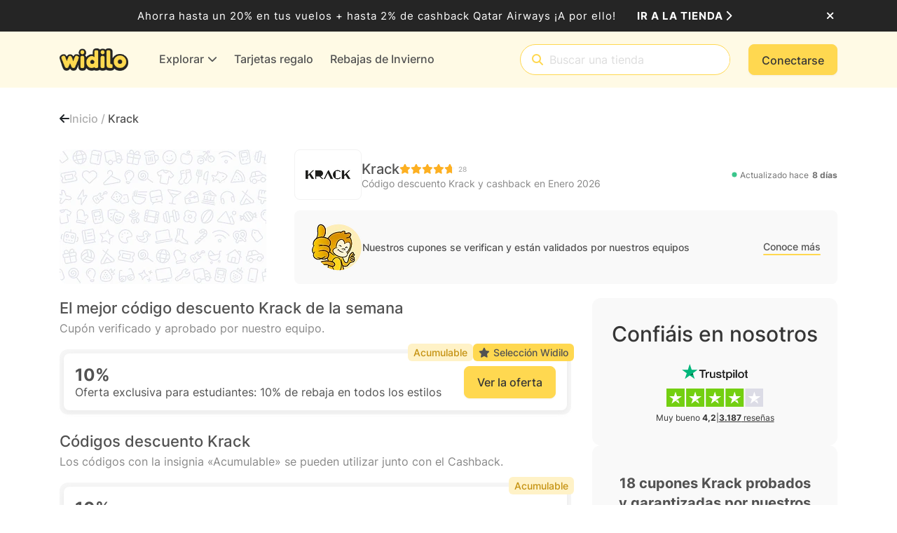

--- FILE ---
content_type: text/css
request_url: https://cdn.widilo.es/app/fontawesome-subset/css/fontawesome.min.css?v=639038992640000000
body_size: 4148
content:
.fak,.fa-kit{-webkit-font-smoothing:antialiased;-moz-osx-font-smoothing:grayscale;display:var(--fa-display,inline-block);font-family:Font Awesome Kit;font-style:normal;font-variant:normal;font-weight:400;line-height:1;text-rendering:auto;}@font-face{font-family:Font Awesome Kit;font-style:normal;font-display:block;src:url("https://cdn.widilo.es/app/fontawesome-subset/webfonts/fa-custom-kit.woff2?v=639038992640000000") format("woff2");}.fakd,.fa-kit-duotone{-webkit-font-smoothing:antialiased;-moz-osx-font-smoothing:grayscale;display:var(--fa-display,inline-block);font-family:Font Awesome Kit Duotone;font-style:normal;font-variant:normal;font-weight:400;line-height:1;text-rendering:auto;position:relative;letter-spacing:normal;}.fa-kit-duotone.fa-inverse,.fakd.fa-inverse{color:var(--fa-inverse,#fff);}.fa-kit-duotone.fa-stack-1x,.fa-kit-duotone.fa-stack-2x,.fakd.fa-stack-1x,.fakd.fa-stack-2x{position:absolute;}@font-face{font-family:Font Awesome Kit Duotone;font-style:normal;font-display:block;src:url("https://cdn.widilo.es/app/fontawesome-subset/webfonts/fa-custom-kit-duotone.woff2?v=639038992640000000") format("woff2");}.fak.fa-af-apple-extensions-menu,.fa-kit.fa-af-apple-extensions-menu{--fa:"";--fa--fa:"";}.fak.fa-af-apple-jigsaw-puzzle,.fa-kit.fa-af-apple-jigsaw-puzzle{--fa:"";--fa--fa:"";}.fak.fa-af-arrow-right-bold,.fa-kit.fa-af-arrow-right-bold{--fa:"";--fa--fa:"";}.fak.fa-af-banana,.fa-kit.fa-af-banana{--fa:"";--fa--fa:"";}.fak.fa-af-bananas,.fa-kit.fa-af-bananas{--fa:"";--fa--fa:"";}.fak.fa-af-bent-arrow,.fa-kit.fa-af-bent-arrow{--fa:"";--fa--fa:"";}.fak.fa-af-check-bold,.fa-kit.fa-af-check-bold{--fa:"";--fa--fa:"";}.fakd.fa-af-duotone-banana,.fa-kit-duotone.fa-af-duotone-banana{--fa:"";--fa--fa:"";}.fakd.fa-af-duotone-bananas,.fa-kit-duotone.fa-af-duotone-bananas{--fa:"";--fa--fa:"";}.fakd.fa-af-duotone-earnings-euros,.fa-kit-duotone.fa-af-duotone-earnings-euros{--fa:"";--fa--fa:"";}.fakd.fa-af-duotone-earnings-pounds,.fa-kit-duotone.fa-af-duotone-earnings-pounds{--fa:"";--fa--fa:"";}.fakd.fa-af-duotone-explore,.fa-kit-duotone.fa-af-duotone-explore{--fa:"";--fa--fa:"";}.fakd.fa-af-duotone-gift-card,.fa-kit-duotone.fa-af-duotone-gift-card{--fa:"";--fa--fa:"";}.fakd.fa-af-duotone-house,.fa-kit-duotone.fa-af-duotone-house{--fa:"";--fa--fa:"";}.fakd.fa-af-duotone-user,.fa-kit-duotone.fa-af-duotone-user{--fa:"";--fa--fa:"";}.fakd.fa-af-duotone-user-group,.fa-kit-duotone.fa-af-duotone-user-group{--fa:"";--fa--fa:"";}.fak.fa-af-earnings-euro,.fa-kit.fa-af-earnings-euro{--fa:"";--fa--fa:"";}.fak.fa-af-earnings-pounds,.fa-kit.fa-af-earnings-pounds{--fa:"";--fa--fa:"";}.fak.fa-af-explore,.fa-kit.fa-af-explore{--fa:"";--fa--fa:"";}.fak.fa-af-gift-card,.fa-kit.fa-af-gift-card{--fa:"";--fa--fa:"";}.fak.fa-af-icicles,.fa-kit.fa-af-icicles{--fa:"";--fa--fa:"";}.fak:before,.fa-kit:before{content:var(--fa);}.fakd:before,.fa-kit-duotone:before{content:var(--fa);}.fakd:after,.fa-kit-duotone:after{content:var(--fa--fa);}.fa-kit-duotone:before,.fakd:before{position:absolute;color:var(--fa-primary-color,inherit);opacity:var(--fa-primary-opacity,1);}.fa-kit-duotone:after,.fakd:after{color:var(--fa-secondary-color,inherit);opacity:var(--fa-secondary-opacity,.4);}.fa-swap-opacity .fa-kit-duotone:before,.fa-kit-duotone.fa-swap-opacity:before,.fakd.fa-swap-opacity:before{opacity:var(--fa-secondary-opacity,.4);}.fa-swap-opacity .fa-kit-duotone:after,.fa-kit-duotone.fa-swap-opacity:after,.fakd.fa-swap-opacity:after{opacity:var(--fa-primary-opacity,1);}/*!
 * Font Awesome Pro 6.4.2 by @fontawesome - https://fontawesome.com
 * License - https://fontawesome.com/license (Commercial License)
 * Copyright 2023 Fonticons, Inc.
 */.fa{font-family:var(--fa-style-family, "Font Awesome 6 Pro");font-weight:var(--fa-style, 900)}.fa,.fa-classic,.fa-sharp,.fas,.fa-solid,.far,.fa-regular,.fasr,.fal,.fa-light,.fasl,.fat,.fa-thin,.fad,.fa-duotone,.fass,.fa-sharp-solid,.fab,.fa-brands{-moz-osx-font-smoothing:grayscale;-webkit-font-smoothing:antialiased;display:var(--fa-display, inline-block);font-style:normal;font-variant:normal;line-height:1;text-rendering:auto}.fas,.fa-classic,.fa-solid,.far,.fa-regular,.fal,.fa-light,.fat,.fa-thin{font-family:"Font Awesome 6 Pro"}.fab,.fa-brands{font-family:"Font Awesome 6 Brands"}.fad,.fa-classic.fa-duotone,.fa-duotone{font-family:"Font Awesome 6 Duotone"}.fass,.fasr,.fasl,.fa-sharp{font-family:"Font Awesome 6 Sharp"}.fass,.fa-sharp{font-weight:900}.fa-1x{font-size:1em}.fa-2x{font-size:2em}.fa-3x{font-size:3em}.fa-4x{font-size:4em}.fa-5x{font-size:5em}.fa-6x{font-size:6em}.fa-7x{font-size:7em}.fa-8x{font-size:8em}.fa-9x{font-size:9em}.fa-10x{font-size:10em}.fa-2xs{font-size:.625em;line-height:.1em;vertical-align:.225em}.fa-xs{font-size:.75em;line-height:.0833333337em;vertical-align:.125em}.fa-sm{font-size:.875em;line-height:.0714285718em;vertical-align:.0535714295em}.fa-lg{font-size:1.25em;line-height:.05em;vertical-align:-.075em}.fa-xl{font-size:1.5em;line-height:.0416666682em;vertical-align:-0.125em}.fa-2xl{font-size:2em;line-height:.03125em;vertical-align:-0.1875em}.fa-fw{text-align:center;width:1.25em}.fa-ul{list-style-type:none;margin-left:var(--fa-li-margin, 2.5em);padding-left:0}.fa-ul>li{position:relative}.fa-li{left:calc(var(--fa-li-width, 2em)*-1);position:absolute;text-align:center;width:var(--fa-li-width, 2em);line-height:inherit}.fa-border{border-color:var(--fa-border-color, #eee);border-radius:var(--fa-border-radius, 0.1em);border-style:var(--fa-border-style, solid);border-width:var(--fa-border-width, 0.08em);padding:var(--fa-border-padding, 0.2em 0.25em 0.15em)}.fa-pull-left{float:left;margin-right:var(--fa-pull-margin, 0.3em)}.fa-pull-right{float:right;margin-left:var(--fa-pull-margin, 0.3em)}.fa-beat{animation-name:fa-beat;animation-delay:var(--fa-animation-delay, 0s);animation-direction:var(--fa-animation-direction, normal);animation-duration:var(--fa-animation-duration, 1s);animation-iteration-count:var(--fa-animation-iteration-count, infinite);animation-timing-function:var(--fa-animation-timing, ease-in-out)}.fa-bounce{animation-name:fa-bounce;animation-delay:var(--fa-animation-delay, 0s);animation-direction:var(--fa-animation-direction, normal);animation-duration:var(--fa-animation-duration, 1s);animation-iteration-count:var(--fa-animation-iteration-count, infinite);animation-timing-function:var(--fa-animation-timing, cubic-bezier(0.28, 0.84, 0.42, 1))}.fa-fade{animation-name:fa-fade;animation-delay:var(--fa-animation-delay, 0s);animation-direction:var(--fa-animation-direction, normal);animation-duration:var(--fa-animation-duration, 1s);animation-iteration-count:var(--fa-animation-iteration-count, infinite);animation-timing-function:var(--fa-animation-timing, cubic-bezier(0.4, 0, 0.6, 1))}.fa-beat-fade{animation-name:fa-beat-fade;animation-delay:var(--fa-animation-delay, 0s);animation-direction:var(--fa-animation-direction, normal);animation-duration:var(--fa-animation-duration, 1s);animation-iteration-count:var(--fa-animation-iteration-count, infinite);animation-timing-function:var(--fa-animation-timing, cubic-bezier(0.4, 0, 0.6, 1))}.fa-flip{animation-name:fa-flip;animation-delay:var(--fa-animation-delay, 0s);animation-direction:var(--fa-animation-direction, normal);animation-duration:var(--fa-animation-duration, 1s);animation-iteration-count:var(--fa-animation-iteration-count, infinite);animation-timing-function:var(--fa-animation-timing, ease-in-out)}.fa-shake{animation-name:fa-shake;animation-delay:var(--fa-animation-delay, 0s);animation-direction:var(--fa-animation-direction, normal);animation-duration:var(--fa-animation-duration, 1s);animation-iteration-count:var(--fa-animation-iteration-count, infinite);animation-timing-function:var(--fa-animation-timing, linear)}.fa-spin{animation-name:fa-spin;animation-delay:var(--fa-animation-delay, 0s);animation-direction:var(--fa-animation-direction, normal);animation-duration:var(--fa-animation-duration, 2s);animation-iteration-count:var(--fa-animation-iteration-count, infinite);animation-timing-function:var(--fa-animation-timing, linear)}.fa-spin-reverse{--fa-animation-direction: reverse}.fa-pulse,.fa-spin-pulse{animation-name:fa-spin;animation-direction:var(--fa-animation-direction, normal);animation-duration:var(--fa-animation-duration, 1s);animation-iteration-count:var(--fa-animation-iteration-count, infinite);animation-timing-function:var(--fa-animation-timing, steps(8))}@media(prefers-reduced-motion: reduce){.fa-beat,.fa-bounce,.fa-fade,.fa-beat-fade,.fa-flip,.fa-pulse,.fa-shake,.fa-spin,.fa-spin-pulse{animation-delay:-1ms;animation-duration:1ms;animation-iteration-count:1;transition-delay:0s;transition-duration:0s}}@keyframes fa-beat{0%,90%{transform:scale(1)}45%{transform:scale(var(--fa-beat-scale, 1.25))}}@keyframes fa-bounce{0%{transform:scale(1, 1) translateY(0)}10%{transform:scale(var(--fa-bounce-start-scale-x, 1.1), var(--fa-bounce-start-scale-y, 0.9)) translateY(0)}30%{transform:scale(var(--fa-bounce-jump-scale-x, 0.9), var(--fa-bounce-jump-scale-y, 1.1)) translateY(var(--fa-bounce-height, -0.5em))}50%{transform:scale(var(--fa-bounce-land-scale-x, 1.05), var(--fa-bounce-land-scale-y, 0.95)) translateY(0)}57%{transform:scale(1, 1) translateY(var(--fa-bounce-rebound, -0.125em))}64%{transform:scale(1, 1) translateY(0)}100%{transform:scale(1, 1) translateY(0)}}@keyframes fa-fade{50%{opacity:var(--fa-fade-opacity, 0.4)}}@keyframes fa-beat-fade{0%,100%{opacity:var(--fa-beat-fade-opacity, 0.4);transform:scale(1)}50%{opacity:1;transform:scale(var(--fa-beat-fade-scale, 1.125))}}@keyframes fa-flip{50%{transform:rotate3d(var(--fa-flip-x, 0), var(--fa-flip-y, 1), var(--fa-flip-z, 0), var(--fa-flip-angle, -180deg))}}@keyframes fa-shake{0%{transform:rotate(-15deg)}4%{transform:rotate(15deg)}8%,24%{transform:rotate(-18deg)}12%,28%{transform:rotate(18deg)}16%{transform:rotate(-22deg)}20%{transform:rotate(22deg)}32%{transform:rotate(-12deg)}36%{transform:rotate(12deg)}40%,100%{transform:rotate(0deg)}}@keyframes fa-spin{0%{transform:rotate(0deg)}100%{transform:rotate(360deg)}}.fa-rotate-90{transform:rotate(90deg)}.fa-rotate-180{transform:rotate(180deg)}.fa-rotate-270{transform:rotate(270deg)}.fa-flip-horizontal{transform:scale(-1, 1)}.fa-flip-vertical{transform:scale(1, -1)}.fa-flip-both,.fa-flip-horizontal.fa-flip-vertical{transform:scale(-1, -1)}.fa-rotate-by{transform:rotate(var(--fa-rotate-angle, none))}.fa-stack{display:inline-block;height:2em;line-height:2em;position:relative;vertical-align:middle;width:2.5em}.fa-stack-1x,.fa-stack-2x{left:0;position:absolute;text-align:center;width:100%;z-index:var(--fa-stack-z-index, auto)}.fa-stack-1x{line-height:inherit}.fa-stack-2x{font-size:2em}.fa-inverse{color:var(--fa-inverse, #fff)}.fa-1::before{content:"\31"}.fa-2::before{content:"\32"}.fa-trash-can::before{content:"\f2ed"}.fa-info::before{content:"\f129"}.fa-calendar-days::before{content:"\f073"}.fa-calendar-alt::before{content:"\f073"}.fa-circle-minus::before{content:"\f056"}.fa-right-from-bracket::before{content:"\f2f5"}.fa-chevrons-up::before{content:"\f325"}.fa-arrow-up-long::before{content:"\f176"}.fa-person::before{content:"\f183"}.fa-laptop::before{content:"\f109"}.fa-pencil::before{content:"\f303"}.fa-backward::before{content:"\f04a"}.fa-caret-right::before{content:"\f0da"}.fa-book-blank::before{content:"\f5d9"}.fa-tree-christmas::before{content:"\f7db"}.fa-mustache::before{content:"\e5bc"}.fa-reply::before{content:"\f3e5"}.fa-heart-crack::before{content:"\f7a9"}.fa-film::before{content:"\f008"}.fa-circle-exclamation::before{content:"\f06a"}.fa-headphones-alt::before{content:"\f58f"}.fa-asterisk::before{content:"\2a"}.fa-gamepad::before{content:"\f11b"}.fa-futbol::before{content:"\f1e3"}.fa-paint-brush::before{content:"\f1fc"}.fa-lock::before{content:"\f023"}.fa-pen-to-square::before{content:"\f044"}.fa-car-side::before{content:"\f5e4"}.fa-share-nodes::before{content:"\f1e0"}.fa-hourglass-half::before{content:"\f252"}.fa-shopping-bag::before{content:"\f290"}.fa-eye-slash::before{content:"\f070"}.fa-chevron-up::before{content:"\f077"}.fa-spider-web::before{content:"\f719"}.fa-stopwatch::before{content:"\f2f2"}.fa-period::before{content:"\2e"}.fa-bicycle::before{content:"\f206"}.fa-briefcase-blank::before{content:"\e0c8"}.fa-angle-right::before{content:"\f105"}.fa-umbrella-beach::before{content:"\f5ca"}.fa-arrow-up-from-bracket::before{content:"\e09a"}.fa-badge-percent::before{content:"\f646"}.fa-user::before{content:"\f007"}.fa-bullhorn::before{content:"\f0a1"}.fa-chart-line-up::before{content:"\e0e5"}.fa-pizza-slice::before{content:"\f818"}.fa-ban::before{content:"\f05e"}.fa-star::before{content:"\f005"}.fa-sliders-simple::before{content:"\e253"}.fa-blender-phone::before{content:"\f6b6"}.fa-user-group::before{content:"\f500"}.fa-chess-knight::before{content:"\f441"}.fa-wifi::before{content:"\f1eb"}.fa-user-pen::before{content:"\f4ff"}.fa-gift::before{content:"\f06b"}.fa-train::before{content:"\f238"}.fa-square-plus::before{content:"\f0fe"}.fa-gem::before{content:"\f3a5"}.fa-circle-check::before{content:"\f058"}.fa-arrow-down-long::before{content:"\f175"}.fa-reply-all::before{content:"\f122"}.fa-spa::before{content:"\f5bb"}.fa-pause::before{content:"\f04c"}.fa-bomb::before{content:"\f1e2"}.fa-address-card::before{content:"\f2bb"}.fa-comment-question::before{content:"\e14b"}.fa-shield-halved::before{content:"\f3ed"}.fa-snowflake::before{content:"\f2dc"}.fa-newspaper::before{content:"\f1ea"}.fa-question::before{content:"\3f"}.fa-puzzle-piece::before{content:"\f12e"}.fa-star-half-stroke::before{content:"\f5c0"}.fa-mobile-notch::before{content:"\e1ee"}.fa-arrow-right::before{content:"\f061"}.fa-basket-shopping-simple::before{content:"\e0af"}.fa-hands-holding-heart::before{content:"\f4c3"}.fa-heart::before{content:"\f004"}.fa-cocktail::before{content:"\f561"}.fa-apple-alt::before{content:"\f5d1"}.fa-circle::before{content:"\f111"}.fa-wrench::before{content:"\f0ad"}.fa-circle-question::before{content:"\f059"}.fa-cat::before{content:"\f6be"}.fa-tags::before{content:"\f02c"}.fa-parking::before{content:"\f540"}.fa-eye::before{content:"\f06e"}.fa-ticket-airline::before{content:"\e29a"}.fa-house-chimney::before{content:"\e3af"}.fa-arrow-rotate-right::before{content:"\f01e"}.fa-spinner-third::before{content:"\f3f4"}.fa-phone::before{content:"\f095"}.fa-hat-wizard::before{content:"\f6e8"}.fa-quote-right::before{content:"\f10e"}.fa-shirt::before{content:"\f553"}.fa-leaf-maple::before{content:"\f6f6"}.fa-arrow-left::before{content:"\f060"}.fa-person-dress::before{content:"\f182"}.fa-female::before{content:"\f182"}.fa-flower-tulip::before{content:"\f801"}.fa-child::before{content:"\f1ae"}.fa-birthday-cake::before{content:"\f1fd"}.fa-envelope::before{content:"\f0e0"}.fa-paperclip::before{content:"\f0c6"}.fa-circle-info::before{content:"\f05a"}.fa-camera::before{content:"\f030"}.fa-truck::before{content:"\f0d1"}.fa-dumbbell::before{content:"\f44b"}.fa-money-bill-1::before{content:"\f3d1"}.fa-minus::before{content:"\f068"}.fa-gear::before{content:"\f013"}.fa-clock::before{content:"\f017"}.fa-battery-half::before{content:"\f242"}.fa-ellipsis-vertical::before{content:"\f142"}.fa-eye-dropper::before{content:"\f1fb"}.fa-comments-question::before{content:"\e14e"}.fa-loader::before{content:"\e1d4"}.fa-mobile::before{content:"\f3ce"}.fa-house::before{content:"\f015"}.fa-home::before{content:"\f015"}.fa-utensils::before{content:"\f2e7"}.fa-balloons::before{content:"\e2e4"}.fa-stop::before{content:"\f04d"}.fa-arrow-up-arrow-down::before{content:"\e099"}.fa-bolt::before{content:"\f0e7"}.fa-thumbs-down::before{content:"\f165"}.fa-arrow-right-long::before{content:"\f178"}.fa-ellipsis::before{content:"\f141"}.fa-credit-card::before{content:"\f09d"}.fa-car::before{content:"\f1b9"}.fa-bed::before{content:"\f236"}.fa-bell::before{content:"\f0f3"}.fa-paint-roller::before{content:"\f5aa"}.fa-earth-americas::before{content:"\f57d"}.fa-globe-americas::before{content:"\f57d"}.fa-socks::before{content:"\f696"}.fa-face-sunglasses::before{content:"\e398"}.fa-timer::before{content:"\e29e"}.fa-link::before{content:"\f0c1"}.fa-play::before{content:"\f04b"}.fa-burger-lettuce::before{content:"\e3e3"}.fa-magnifying-glass::before{content:"\f002"}.fa-chevrons-down::before{content:"\f322"}.fa-chevron-down::before{content:"\f078"}.fa-battery-full::before{content:"\f240"}.fa-copy::before{content:"\f0c5"}.fa-plus::before{content:"\2b"}.fa-xmark::before{content:"\f00d"}.fa-quote-left::before{content:"\f10d"}.fa-island-tropical::before{content:"\f811"}.fa-store::before{content:"\f54e"}.fa-chevron-left::before{content:"\f053"}.fa-briefcase-medical::before{content:"\f469"}.fa-chevron-right::before{content:"\f054"}.fa-battery-quarter::before{content:"\f243"}.fa-baby-carriage::before{content:"\f77d"}.fa-percent::before{content:"\25"}.fa-trophy::before{content:"\f091"}.fa-rotate::before{content:"\f2f1"}.fa-spinner::before{content:"\f110"}.fa-robot::before{content:"\f544"}.fa-ticket-alt::before{content:"\f3ff"}.fa-building::before{content:"\f1ad"}.fa-pen-line::before{content:"\e212"}.fa-music::before{content:"\f001"}.fa-bags-shopping::before{content:"\f847"}.fa-calendar::before{content:"\f133"}.fa-shoe-prints::before{content:"\f54b"}.fa-circle-plus::before{content:"\f055"}.fa-clone::before{content:"\f24d"}.fa-fire-flame-curved::before{content:"\f7e4"}.fa-desktop::before{content:"\f390"}.fa-book::before{content:"\f02d"}.fa-check::before{content:"\f00c"}.fa-book-open::before{content:"\f518"}.fa-triangle-exclamation::before{content:"\f071"}.fa-paper-plane::before{content:"\f1d8"}.fa-circle-xmark::before{content:"\f057"}.fa-gifts::before{content:"\f79c"}.fa-hotel::before{content:"\f594"}.fa-thumbs-up::before{content:"\f164"}.fa-plane::before{content:"\f072"}.fa-exclamation::before{content:"\21"}.fa-print::before{content:"\f02f"}.fa-dollar-sign::before{content:"\24"}.fa-computer-speaker::before{content:"\f8b2"}.fa-building-columns::before{content:"\f19c"}.fa-sack::before{content:"\f81c"}.fa-grid-2::before{content:"\e196"}.fa-graduation-cap::before{content:"\f19d"}.sr-only,.fa-sr-only{position:absolute;width:1px;height:1px;padding:0;margin:-1px;overflow:hidden;clip:rect(0, 0, 0, 0);white-space:nowrap;border-width:0}.sr-only-focusable:not(:focus),.fa-sr-only-focusable:not(:focus){position:absolute;width:1px;height:1px;padding:0;margin:-1px;overflow:hidden;clip:rect(0, 0, 0, 0);white-space:nowrap;border-width:0}/*!
 * Font Awesome Pro 6.4.2 by @fontawesome - https://fontawesome.com
 * License - https://fontawesome.com/license (Commercial License)
 * Copyright 2023 Fonticons, Inc.
 */:root,:host{--fa-style-family-classic: "Font Awesome 6 Pro";--fa-font-regular: normal 400 1em/1 "Font Awesome 6 Pro"}@font-face{font-family:"Font Awesome 6 Pro";font-style:normal;font-weight:400;font-display:block;src:url("https://cdn.widilo.es/app/fontawesome-subset/webfonts/fa-regular-400.woff2?v=639038992640000000") format("woff2"),url("https://cdn.widilo.es/app/fontawesome-subset/webfonts/fa-regular-400.ttf?v=639038992640000000") format("truetype")}.far,.fa-regular{font-weight:400}/*!
 * Font Awesome Pro 6.4.2 by @fontawesome - https://fontawesome.com
 * License - https://fontawesome.com/license (Commercial License)
 * Copyright 2023 Fonticons, Inc.
 */:root,:host{--fa-style-family-classic: "Font Awesome 6 Pro";--fa-font-solid: normal 900 1em/1 "Font Awesome 6 Pro"}@font-face{font-family:"Font Awesome 6 Pro";font-style:normal;font-weight:900;font-display:block;src:url("https://cdn.widilo.es/app/fontawesome-subset/webfonts/fa-solid-900.woff2?v=639038992640000000") format("woff2"),url("https://cdn.widilo.es/app/fontawesome-subset/webfonts/fa-solid-900.ttf?v=639038992640000000") format("truetype")}.fas,.fa-solid{font-weight:900}/*!
 * Font Awesome Pro 6.4.2 by @fontawesome - https://fontawesome.com
 * License - https://fontawesome.com/license (Commercial License)
 * Copyright 2023 Fonticons, Inc.
 */:root,:host{--fa-style-family-brands: "Font Awesome 6 Brands";--fa-font-brands: normal 400 1em/1 "Font Awesome 6 Brands"}@font-face{font-family:"Font Awesome 6 Brands";font-style:normal;font-weight:400;font-display:block;src:url("https://cdn.widilo.es/app/fontawesome-subset/webfonts/fa-brands-400.woff2?v=639038992640000000") format("woff2"),url("https://cdn.widilo.es/app/fontawesome-subset/webfonts/fa-brands-400.ttf?v=639038992640000000") format("truetype")}.fab,.fa-brands{font-weight:400}.fa-edge:before{content:"\f282"}.fa-pagelines:before{content:"\f18c"}.fa-google:before{content:"\f1a0"}.fa-chrome:before{content:"\f268"}.fa-amazon:before{content:"\f270"}.fa-apple:before{content:"\f179"}.fa-shopify:before{content:"\e057"}.fa-firefox:before{content:"\f269"}.fa-paypal:before{content:"\f1ed"}.fa-facebook-f:before{content:"\f39e"}.fa-x-twitter:before{content:"\e61b"}.fa-linkedin:before{content:"\f08c"}.fa-instagram:before{content:"\f16d"}

--- FILE ---
content_type: application/x-javascript
request_url: https://cdn.widilo.es/app/91.0.0.33169.33201/7816.js
body_size: 4918
content:
"use strict";
!function(){try{var e="undefined"!=typeof window?window:"undefined"!=typeof global?global:"undefined"!=typeof globalThis?globalThis:"undefined"!=typeof self?self:{},n=(new e.Error).stack;n&&(e._sentryDebugIds=e._sentryDebugIds||{},e._sentryDebugIds[n]="50ab36b8-7835-5ca3-8d92-ab6c998596a3")}catch(e){}}();
(self.webpackChunkng_client=self.webpackChunkng_client||[]).push([[7816],{55019:(E,V,c)=>{c.d(V,{E:()=>O});var o=c(68559),n=c(66860),t=c(60316);function i(m,M){if(1&m&&o.nrm(0,"i",0),2&m){const y=o.XpG();o.ZvI("",y.concatwebsitename,"-stacked-icon_sub-icon"),o.Y8G("ngClass",y.subIcon())}}let O=(()=>{var m;class M extends n.${constructor(){super(...arguments),this.mainIcon=o.hFB.required(),this.subIcon=(0,o.hFB)(void 0),this.position=(0,o.hFB)("sup"),this.align=(0,o.hFB)("right"),this.rounded=(0,o.hFB)(!0),this.size=(0,o.hFB)("md"),this.muted=(0,o.hFB)(!1),this.title=(0,o.hFB)(),this.ariaLabel=(0,o.hFB)(),this.wrapperClasses=(0,o.EWP)(()=>({sup:"sup"===this.position(),sub:"sub"===this.position(),left:"left"===this.align(),right:"right"===this.align(),sm:"sm"===this.size(),md:"md"===this.size(),rounded:this.rounded(),muted:this.muted()})),this.resolvedAriaLabel=(0,o.EWP)(()=>{var b;return null!==(b=this.ariaLabel())&&void 0!==b?b:this.title()}),this.ariaHidden=(0,o.EWP)(()=>!this.ariaLabel())}}return(m=M).\u0275fac=(()=>{let y;return function(v){return(y||(y=o.xGo(m)))(v||m)}})(),m.\u0275cmp=o.VBU({type:m,selectors:[["app-stacked-icon"]],inputs:{mainIcon:[o.Mj6.SignalBased,"mainIcon"],subIcon:[o.Mj6.SignalBased,"subIcon"],position:[o.Mj6.SignalBased,"position"],align:[o.Mj6.SignalBased,"align"],rounded:[o.Mj6.SignalBased,"rounded"],size:[o.Mj6.SignalBased,"size"],muted:[o.Mj6.SignalBased,"muted"],title:[o.Mj6.SignalBased,"title"],ariaLabel:[o.Mj6.SignalBased,"ariaLabel"]},features:[o.Vt3],decls:3,vars:13,consts:[[3,"ngClass"],[3,"class","ngClass",4,"ngIf"]],template:function(b,v){1&b&&(o.j41(0,"span",0),o.nrm(1,"i",0),o.DNE(2,i,1,4,"i",1),o.k0s()),2&b&&(o.ZvI("",v.concatwebsitename,"-stacked-icon"),o.Y8G("ngClass",v.wrapperClasses()),o.BMQ("title",v.title())("role","img")("aria-label",v.resolvedAriaLabel())("aria-hidden",v.ariaHidden()?"true":null),o.R7$(),o.ZvI("",v.concatwebsitename,"-stacked-icon_main-icon"),o.Y8G("ngClass",v.mainIcon()),o.R7$(),o.Y8G("ngIf",v.subIcon()))},dependencies:[t.YU,t.bT],styles:[".widilo-stacked-icon[_ngcontent-%COMP%]{display:block;color:var(--fa-icon-color, var(--wd-color-grey-800));position:relative;text-align:center;width:23px;height:30px}.widilo-stacked-icon[_ngcontent-%COMP%]   .widilo-stacked-icon_main-icon[_ngcontent-%COMP%]{font-size:28px}.widilo-stacked-icon[_ngcontent-%COMP%]   .widilo-stacked-icon_sub-icon[_ngcontent-%COMP%]{position:absolute;font-size:14px}.widilo-stacked-icon.sup[_ngcontent-%COMP%]   .widilo-stacked-icon_sub-icon[_ngcontent-%COMP%]{top:-5px}.widilo-stacked-icon.sub[_ngcontent-%COMP%]   .widilo-stacked-icon_sub-icon[_ngcontent-%COMP%]{bottom:-2px}.widilo-stacked-icon.right[_ngcontent-%COMP%]   .widilo-stacked-icon_sub-icon[_ngcontent-%COMP%]{right:-14px}.widilo-stacked-icon.left[_ngcontent-%COMP%]   .widilo-stacked-icon_sub-icon[_ngcontent-%COMP%]{left:-4px}.widilo-stacked-icon.rounded[_ngcontent-%COMP%]   .widilo-stacked-icon_sub-icon[_ngcontent-%COMP%]{border-radius:50%;width:16px;height:16px;border:1px solid white;background-color:var(--fa-icon-color, var(--wd-color-grey-800));display:flex;justify-content:center;align-items:center;color:#fff;font-size:9px}.widilo-stacked-icon.muted[_ngcontent-%COMP%]{color:var(--wd-color-grey-300)}.widilo-stacked-icon.muted.rounded[_ngcontent-%COMP%]   .widilo-stacked-icon_sub-icon[_ngcontent-%COMP%]{background-color:var(--wd-color-grey-300);color:#fff}.widilo-stacked-icon.sm[_ngcontent-%COMP%]{width:22.5px;height:20px}.widilo-stacked-icon.sm[_ngcontent-%COMP%]   .widilo-stacked-icon_main-icon[_ngcontent-%COMP%]{font-size:18px}.widilo-stacked-icon.sm[_ngcontent-%COMP%]   .widilo-stacked-icon_sub-icon[_ngcontent-%COMP%]{font-size:9px}.widilo-stacked-icon.sm.rounded[_ngcontent-%COMP%]   .widilo-stacked-icon_sub-icon[_ngcontent-%COMP%]{width:12px;height:12px;font-size:6px}.widilo-stacked-icon.sm.sup[_ngcontent-%COMP%]   .widilo-stacked-icon_sub-icon[_ngcontent-%COMP%]{top:-2px}.widilo-stacked-icon.sm.sub[_ngcontent-%COMP%]   .widilo-stacked-icon_sub-icon[_ngcontent-%COMP%]{bottom:-3px}.widilo-stacked-icon.sm.right[_ngcontent-%COMP%]   .widilo-stacked-icon_sub-icon[_ngcontent-%COMP%]{right:-2px}.widilo-stacked-icon.sm.left[_ngcontent-%COMP%]   .widilo-stacked-icon_sub-icon[_ngcontent-%COMP%]{left:-2px}"]}),M})()},61644:(E,V,c)=>{c.d(V,{b:()=>x});var o=c(66860),n=c(68559),t=c(90852),i=c(60316),O=c(85199);const m=u=>({minValue:u});function M(u,C){if(1&u&&(n.j41(0,"span"),n.EFF(1),n.k0s()),2&u){const _=n.XpG().$implicit;n.R7$(),n.JRh(_.description)}}function y(u,C){if(1&u&&(n.nrm(0,"span",5),n.nI1(1,"translate"),n.nI1(2,"translateWithStyle")),2&u){const _=n.XpG().$implicit;n.Y8G("innerHTML",n.i5U(2,4,n.i5U(1,1,"Voucher.Starting From [Bold]: var = minValue",n.eq3(7,m,_.voucherMinValueView)),n.eq3(9,m,_.voucherMinValueView)),n.npT)}}function b(u,C){if(1&u&&(n.j41(0,"li",3)(1,"span"),n.EFF(2),n.k0s(),n.DNE(3,M,2,1,"span",4)(4,y,3,11,"ng-template",null,0,n.C5r),n.k0s()),2&u){let _;const g=C.$implicit,w=n.sdS(5),R=n.XpG(2);n.R7$(),n.ZvI("",R.concatwebsitename,"-voucher-cashback-rates_item_value"),n.R7$(),n.SpI("",g.cashbackRateView," "),n.R7$(),n.Y8G("ngIf",(null!==(_=null==g.description?null:g.description.length)&&void 0!==_?_:0)>0)("ngIfElse",w)}}function v(u,C){if(1&u&&(n.j41(0,"ul"),n.DNE(1,b,6,6,"li",2),n.k0s()),2&u){const _=n.XpG();n.STu("",_.concatwebsitename,"-voucher-cashback-rates ",_.size,""),n.R7$(),n.Y8G("ngForOf",_.voucherCashbackRates)}}let x=(()=>{var u;class C extends o.${constructor(g){super(g),this.size="md"}}return(u=C).\u0275fac=function(g){return new(g||u)(n.rXU(t.c$))},u.\u0275cmp=n.VBU({type:u,selectors:[["app-voucher-cashback-rates"]],inputs:{voucherCashbackRates:"voucherCashbackRates",size:"size"},features:[n.Vt3],decls:1,vars:1,consts:[["defaultDescription",""],[3,"class",4,"ngIf"],["class","text-left",4,"ngFor","ngForOf"],[1,"text-left"],[4,"ngIf","ngIfElse"],[3,"innerHTML"]],template:function(g,w){if(1&g&&n.DNE(0,v,2,5,"ul",1),2&g){let R;n.Y8G("ngIf",(null!==(R=null==w.voucherCashbackRates?null:w.voucherCashbackRates.length)&&void 0!==R?R:0)>0)}},dependencies:[i.Sq,i.bT,t.D9,O.u],styles:[".widilo-voucher-cashback-rates[_ngcontent-%COMP%]{margin:0;font-size:15px;line-height:normal;color:var(--wd-color-grey-700)}.widilo-voucher-cashback-rates.sm[_ngcontent-%COMP%]{font-size:12px}.widilo-voucher-cashback-rates[_ngcontent-%COMP%]   .widilo-voucher-cashback-rates_item_value[_ngcontent-%COMP%]{color:var(--wd-color-secondary-500)}"]}),C})()},87816:(E,V,c)=>{c.d(V,{O:()=>P});var o=c(66860),n=c(68757),t=c(68559),i=c(90852),O=c(44565),m=c(22610),M=c(60316),y=c(36319),b=c(61644),v=c(55019),x=c(85199);function u(r,f){if(1&r&&t.nrm(0,"app-voucher-usability-validity",3),2&r){const a=t.XpG(2);t.Y8G("display","list")("utilisability",a.validityAndUsabilityInfo.voucherUtilisability)("validInStore",a.validityAndUsabilityInfo.voucherValidInStore)("validOnline",a.validityAndUsabilityInfo.voucherValidOnline)("expirationDateInMonth",a.validityAndUsabilityInfo.voucherExpirationDateInMonth)("showDescription",!0)}}function C(r,f){if(1&r&&(t.j41(0,"div"),t.nrm(1,"app-stacked-icon",4),t.j41(2,"div"),t.nrm(3,"div",5),t.nI1(4,"translateWithStyle"),t.k0s()()),2&r){const a=t.XpG(2);t.ZvI("",a.concatwebsitename,"-voucher-conditions_item"),t.R7$(),t.Y8G("mainIcon",a.currencyIcons.solid)("subIcon",a.voucherCumulativeCashback?"":"fa-solid fa-xmark")("muted",!a.voucherCumulativeCashback),t.R7$(),t.ZvI("",a.concatwebsitename,"-voucher-conditions_item_text"),t.R7$(),t.ZvI("",a.concatwebsitename,"-voucher-conditions_item_title"),t.Y8G("innerHtml",t.bMT(4,13,a.voucherCumulativeCashback?"VoucherConditions.Cumulative With Cashback [Bold]":"VoucherConditions.Non Cumulative With Cashback [Bold]"),t.npT)}}function _(r,f){if(1&r&&(t.j41(0,"div"),t.nrm(1,"app-stacked-icon",6),t.j41(2,"div")(3,"div"),t.EFF(4),t.nI1(5,"translate"),t.k0s(),t.j41(6,"div"),t.nrm(7,"app-voucher-cashback-rates",7),t.k0s()()()),2&r){const a=t.XpG(2);t.ZvI("",a.concatwebsitename,"-voucher-conditions_item"),t.R7$(2),t.ZvI("",a.concatwebsitename,"-voucher-conditions_item_text"),t.R7$(),t.ZvI("",a.concatwebsitename,"-voucher-conditions_item_title"),t.R7$(),t.SpI(" ",t.bMT(5,14,"VoucherConditions.Voucher Rates Title")," "),t.R7$(2),t.ZvI("",a.concatwebsitename,"-voucher-conditions_item_description"),t.R7$(),t.Y8G("voucherCashbackRates",a.cashbackRates)}}function g(r,f){if(1&r&&(t.j41(0,"li"),t.EFF(1),t.k0s()),2&r){const a=f.$implicit;t.R7$(),t.SpI(" ",a.value," ")}}function w(r,f){if(1&r&&(t.j41(0,"ul",10),t.DNE(1,g,2,1,"li",11),t.k0s()),2&r){const a=t.XpG(3);t.R7$(),t.Y8G("ngForOf",a.conditions.conditionList)}}function R(r,f){if(1&r&&t.EFF(0),2&r){const a=t.XpG(3);t.SpI(" ",a.conditions.conditionList[0].value," ")}}function k(r,f){if(1&r&&(t.j41(0,"div"),t.nrm(1,"app-stacked-icon",8),t.j41(2,"div")(3,"div"),t.EFF(4),t.nI1(5,"translate"),t.k0s(),t.j41(6,"div"),t.DNE(7,w,2,1,"ul",9)(8,R,1,1,"ng-template",null,0,t.C5r),t.k0s()()()),2&r){const a=t.sdS(9),d=t.XpG(2);t.ZvI("",d.concatwebsitename,"-voucher-conditions_item"),t.R7$(2),t.ZvI("",d.concatwebsitename,"-voucher-conditions_item_text"),t.R7$(),t.ZvI("",d.concatwebsitename,"-voucher-conditions_item_title"),t.R7$(),t.SpI(" ",t.bMT(5,15,"VoucherConditions.Voucher Conditions Title")," "),t.R7$(2),t.ZvI("",d.concatwebsitename,"-voucher-conditions_item_description"),t.R7$(),t.Y8G("ngIf",d.conditions.conditionList.length>1)("ngIfElse",a)}}function D(r,f){if(1&r&&(t.j41(0,"div"),t.DNE(1,u,1,6,"app-voucher-usability-validity",2)(2,C,5,15,"div",1)(3,_,8,16,"div",1)(4,k,10,17,"div",1),t.k0s()),2&r){const a=t.XpG();t.ZvI("",a.concatwebsitename,"-voucher-conditions"),t.R7$(),t.Y8G("ngIf",a.validityAndUsabilityInfo),t.R7$(),t.Y8G("ngIf",a.showVoucherCumulativeCashback),t.R7$(),t.Y8G("ngIf",a.cashbackRates&&a.cashbackRates.length>1),t.R7$(),t.Y8G("ngIf",a.conditions&&a.conditions.conditionList&&a.conditions.conditionList.length>0)}}let P=(()=>{var r;class f extends o.${constructor(d,I,e){super(d),this.mainConfigurationService=I,this.helperService=e,this.showVoucherCumulativeCashback=!1,this.expirationDelayRes="",this.monthResource="",this.monthsResource="",this.yearResource="",this.yearsResource="",this.currencyIcons=this.mainConfigurationService._defaultCurrencySackIcons}ngOnInit(){(0,n.p)({month:this.translate.get("Common.Month"),months:this.translate.get("Common.Monthes"),year:this.translate.get("Common.SingleYear"),years:this.translate.get("Common.MultiYears")}).subscribe(d=>{this.monthResource=d.month,this.monthsResource=d.months,this.yearResource=d.year,this.yearsResource=d.years,this.initResources()}),this.mainConfigurationService.getMainConfiguration(d=>{this.currencyIcons=this.mainConfigurationService.getCurrencySackIcons(d)},this.ngUnsubscribe)}ngOnChanges(d){d.validityAndUsabilityInfo&&this.initResources()}initResources(){if(this.validityAndUsabilityInfo&&this.validityAndUsabilityInfo.voucherExpirationDateInMonth)if(this.validityAndUsabilityInfo.voucherExpirationDateInMonth%12==0){const d=Math.floor(this.validityAndUsabilityInfo.voucherExpirationDateInMonth/12),I=this.helperService.getResourcePluralOrSingular(d,this.yearsResource,this.yearResource);this.expirationDelayRes=`${d} ${I.toLowerCase()}`}else{const d=this.validityAndUsabilityInfo.voucherExpirationDateInMonth,I=this.helperService.getResourcePluralOrSingular(d,this.monthsResource,this.monthResource);this.expirationDelayRes=`${d} ${I.toLowerCase()}`}}}return(r=f).\u0275fac=function(d){return new(d||r)(t.rXU(i.c$),t.rXU(O.j),t.rXU(m.w))},r.\u0275cmp=t.VBU({type:r,selectors:[["app-voucher-conditions"]],inputs:{validityAndUsabilityInfo:"validityAndUsabilityInfo",conditions:"conditions",cashbackRates:"cashbackRates",voucherCumulativeCashback:"voucherCumulativeCashback",showVoucherCumulativeCashback:"showVoucherCumulativeCashback"},features:[t.Vt3,t.OA$],decls:1,vars:1,consts:[["voucherConditionSpecificSingleDescription",""],[3,"class",4,"ngIf"],[3,"display","utilisability","validInStore","validOnline","expirationDateInMonth","showDescription",4,"ngIf"],[3,"display","utilisability","validInStore","validOnline","expirationDateInMonth","showDescription"],["size","sm","position","sup","align","right",3,"mainIcon","subIcon","muted"],[3,"innerHtml"],["mainIcon","fa-solid fa-tags","size","sm","position","sup","align","right"],[3,"voucherCashbackRates"],["mainIcon","fa-solid fa-circle-info","size","sm","position","sup","align","right"],["class","mb-0",4,"ngIf","ngIfElse"],[1,"mb-0"],[4,"ngFor","ngForOf"]],template:function(d,I){1&d&&t.DNE(0,D,5,7,"div",1),2&d&&t.Y8G("ngIf",I.validityAndUsabilityInfo||I.conditions||I.cashbackRates)},dependencies:[M.Sq,M.bT,y.Q,b.b,v.E,i.D9,x.u],styles:[".widilo-voucher-conditions[_ngcontent-%COMP%]{display:flex;flex-direction:column;gap:24px}.widilo-voucher-conditions_item[_ngcontent-%COMP%]{display:flex;flex-direction:row;gap:12px}.widilo-voucher-conditions_item_text[_ngcontent-%COMP%]{display:flex;flex-direction:column;justify-content:center;gap:4px}.widilo-voucher-conditions_item_title[_ngcontent-%COMP%]{color:var(--wd-color-grey-850);font-size:16px;font-weight:500;line-height:24px}.widilo-voucher-conditions_item_description[_ngcontent-%COMP%]{color:var(--wd-color-grey-700);font-size:15px;font-weight:400;line-height:normal;display:flex;flex-direction:column;align-items:flex-start}"]}),f})()},36319:(E,V,c)=>{c.d(V,{Q:()=>I});var o=c(66860),n=c(51823),t=c(68757),i=c(68559),O=c(90852),m=c(22610),M=c(60316),y=c(55019);let b=(()=>{var e;class p extends o.${}return(e=p).\u0275fac=(()=>{let h;return function(l){return(h||(h=i.xGo(e)))(l||e)}})(),e.\u0275cmp=i.VBU({type:e,selectors:[["app-voucher-usability-icon"]],inputs:{type:"type",isActive:"isActive"},features:[i.Vt3],decls:2,vars:6,consts:[["size","sm","position","sup","align","right",3,"mainIcon","subIcon","title","muted"]],template:function(s,l){1&s&&(i.nrm(0,"app-stacked-icon",0),i.nI1(1,"translate")),2&s&&i.Y8G("mainIcon","online"===l.type?"fa-solid fa-earth-americas":"fa-solid fa-store")("subIcon",l.isActive?"fa-solid fa-check":"fa-solid fa-xmark")("title","online"===l.type?l.isActive?"VoucherValidityAndUsability.Valid Online":"VoucherValidityAndUsability.Non Valid Online":i.bMT(1,4,l.isActive?"VoucherValidityAndUsability.Valid In Store":"VoucherValidityAndUsability.Non Valid In Store"))("muted",!l.isActive)},dependencies:[y.E,O.D9],encapsulation:2}),p})();var v=c(85199);const x=e=>({expirationDelay:e});function u(e,p){1&e&&(i.qex(0),i.EFF(1),i.nI1(2,"translate"),i.bVm()),2&e&&(i.R7$(),i.SpI(" ",i.bMT(2,1,"VoucherValidityAndUsability.Valid In Store Description")," "))}function C(e,p){1&e&&(i.EFF(0),i.nI1(1,"translate")),2&e&&i.SpI(" ",i.bMT(1,1,"VoucherValidityAndUsability.Non Valid In Store Description")," ")}function _(e,p){if(1&e&&(i.j41(0,"div"),i.DNE(1,u,3,3,"ng-container",5)(2,C,2,3,"ng-template",null,0,i.C5r),i.k0s()),2&e){const h=i.sdS(3),s=i.XpG();i.ZvI("",s.concatwebsitename,"-voucher-validity_item_description"),i.R7$(),i.Y8G("ngIf",s.validInStore)("ngIfElse",h)}}function g(e,p){1&e&&(i.qex(0),i.EFF(1),i.nI1(2,"translate"),i.bVm()),2&e&&(i.R7$(),i.SpI(" ",i.bMT(2,1,"VoucherValidityAndUsability.Valid Online Description")," "))}function w(e,p){1&e&&(i.EFF(0),i.nI1(1,"translate")),2&e&&i.SpI(" ",i.bMT(1,1,"VoucherValidityAndUsability.Non Valid Online Description")," ")}function R(e,p){if(1&e&&(i.j41(0,"div"),i.DNE(1,g,3,3,"ng-container",5)(2,w,2,3,"ng-template",null,1,i.C5r),i.k0s()),2&e){const h=i.sdS(3),s=i.XpG();i.ZvI("",s.concatwebsitename,"-voucher-validity_item_description"),i.R7$(),i.Y8G("ngIf",s.validOnline)("ngIfElse",h)}}function k(e,p){1&e&&(i.nrm(0,"span",8),i.nI1(1,"translateWithStyle")),2&e&&i.Y8G("innerHTML",i.bMT(1,1,"VoucherValidityAndUsability.Usable Once [Bold]"),i.npT)}function D(e,p){1&e&&(i.nrm(0,"span",8),i.nI1(1,"translateWithStyle")),2&e&&i.Y8G("innerHTML",i.bMT(1,1,"VoucherValidityAndUsability.Usable Multiple times"),i.npT)}function P(e,p){1&e&&(i.qex(0),i.EFF(1),i.nI1(2,"translate"),i.bVm()),2&e&&(i.R7$(),i.SpI(" ",i.bMT(2,1,"VoucherValidityAndUsability.Usable Once Description")," "))}function r(e,p){1&e&&(i.qex(0),i.EFF(1),i.nI1(2,"translate"),i.bVm()),2&e&&(i.R7$(),i.SpI(" ",i.bMT(2,1,"VoucherValidityAndUsability.Usable Multiple times Description")," "))}function f(e,p){if(1&e&&(i.j41(0,"div"),i.DNE(1,P,3,3,"ng-container",9)(2,r,3,3,"ng-container",9),i.k0s()),2&e){const h=i.XpG(2);i.ZvI("",h.concatwebsitename,"-voucher-validity_item_description"),i.R7$(),i.Y8G("ngIf",h.utilisability===h.UtilisabilityVoucherEnum.UsableOnce),i.R7$(),i.Y8G("ngIf",h.utilisability===h.UtilisabilityVoucherEnum.MultiUsable)}}function a(e,p){if(1&e&&(i.j41(0,"div")(1,"div"),i.nrm(2,"app-stacked-icon",6),i.j41(3,"span"),i.DNE(4,k,2,3,"span",7)(5,D,2,3,"ng-template",null,2,i.C5r),i.k0s()(),i.DNE(7,f,3,5,"div",4),i.k0s()),2&e){const h=i.sdS(6),s=i.XpG();i.ZvI("",s.concatwebsitename,"-voucher-validity_item grid-item-c"),i.R7$(),i.ZvI("",s.concatwebsitename,"-voucher-validity_item_header"),i.R7$(),i.Y8G("mainIcon",(s.utilisability===s.UtilisabilityVoucherEnum.UsableOnce?"fa-solid fa-reply":"fa-solid fa-reply-all")+" fa-rotate-180"),i.R7$(),i.ZvI("",s.concatwebsitename,"-voucher-validity_item_header_text"),i.R7$(),i.Y8G("ngIf",s.utilisability===s.UtilisabilityVoucherEnum.UsableOnce)("ngIfElse",h),i.R7$(3),i.Y8G("ngIf",s.showDescription)}}function d(e,p){if(1&e&&(i.j41(0,"div")(1,"div"),i.nrm(2,"app-stacked-icon",10),i.j41(3,"span"),i.nrm(4,"span",8),i.nI1(5,"translateWithStyle"),i.k0s()()()),2&e){const h=i.XpG();i.ZvI("",h.concatwebsitename,"-voucher-validity_item grid-item-d"),i.R7$(),i.ZvI("",h.concatwebsitename,"-voucher-validity_item_header"),i.R7$(2),i.ZvI("",h.concatwebsitename,"-voucher-validity_item_header_text"),i.R7$(),i.ZvI("",h.concatwebsitename,"-voucher-conditions_item_title"),i.Y8G("innerHTML",i.i5U(5,13,"VoucherValidityAndUsability.Valid For [Bold]: var = expirationDelay",i.eq3(16,x,h.expirationDelayRes)),i.npT)}}let I=(()=>{var e;class p extends o.${constructor(s,l){super(s),this.helperService=l,this.utilisability=n.s.None,this.display="list",this.showDescription=!1,this.showExpirationDate=!0,this.UtilisabilityVoucherEnum=n.s,this.expirationDelayRes="",this.monthResource="",this.monthsResource="",this.yearResource="",this.yearsResource=""}ngOnInit(){(0,t.p)({month:this.translate.get("Common.Month"),months:this.translate.get("Common.Monthes"),year:this.translate.get("Common.SingleYear"),years:this.translate.get("Common.MultiYears")}).subscribe(s=>{this.monthResource=s.month,this.monthsResource=s.months,this.yearResource=s.year,this.yearsResource=s.years,this.initExpirationDateInMonth()})}ngOnChanges(s){s.expirationDateInMonth&&this.initExpirationDateInMonth()}initExpirationDateInMonth(){if(this.expirationDateInMonth)if(this.expirationDateInMonth%12==0){const s=Math.floor(this.expirationDateInMonth/12),l=this.helperService.getResourcePluralOrSingular(s,this.yearsResource,this.yearResource);this.expirationDelayRes=`${s} ${l.toLowerCase()}`}else{const s=this.expirationDateInMonth,l=this.helperService.getResourcePluralOrSingular(s,this.monthsResource,this.monthResource);this.expirationDelayRes=`${s} ${l.toLowerCase()}`}}}return(e=p).\u0275fac=function(s){return new(s||e)(i.rXU(O.c$),i.rXU(m.w))},e.\u0275cmp=i.VBU({type:e,selectors:[["app-voucher-usability-validity"]],inputs:{validOnline:"validOnline",validInStore:"validInStore",utilisability:"utilisability",expirationDateInMonth:"expirationDateInMonth",display:"display",showDescription:"showDescription",showExpirationDate:"showExpirationDate"},features:[i.Vt3,i.OA$],decls:17,vars:38,consts:[["voucherInvalidStoreDescription",""],["voucherInvalidOnlineDescription",""],["isUsableMultipleTimes",""],[3,"type","isActive"],[3,"class",4,"ngIf"],[4,"ngIf","ngIfElse"],["size","sm","position","sup","align","right",3,"mainIcon"],[3,"innerHTML",4,"ngIf","ngIfElse"],[3,"innerHTML"],[4,"ngIf"],["mainIcon","fa-solid fa-calendar-days","size","sm","position","sup","align","right"]],template:function(s,l){1&s&&(i.j41(0,"div")(1,"div")(2,"div"),i.nrm(3,"app-voucher-usability-icon",3),i.j41(4,"span"),i.EFF(5),i.nI1(6,"translate"),i.k0s()(),i.DNE(7,_,4,5,"div",4),i.k0s(),i.j41(8,"div")(9,"div"),i.nrm(10,"app-voucher-usability-icon",3),i.j41(11,"span"),i.EFF(12),i.nI1(13,"translate"),i.k0s()(),i.DNE(14,R,4,5,"div",4),i.k0s(),i.DNE(15,a,8,13,"div",4)(16,d,6,18,"div",4),i.k0s()),2&s&&(i.STu("",l.concatwebsitename,"-voucher-validity_usability ",l.display,""),i.AVh("description",l.showDescription),i.R7$(),i.ZvI("",l.concatwebsitename,"-voucher-validity_item grid-item-b"),i.R7$(),i.ZvI("",l.concatwebsitename,"-voucher-validity_item_header"),i.R7$(),i.Y8G("type","store")("isActive",l.validInStore),i.R7$(),i.ZvI("",l.concatwebsitename,"-voucher-validity_item_header_text"),i.R7$(),i.JRh(i.bMT(6,34,l.validInStore?"VoucherValidityAndUsability.Valid In Store":"VoucherValidityAndUsability.Non Valid In Store")),i.R7$(2),i.Y8G("ngIf",l.showDescription),i.R7$(),i.ZvI("",l.concatwebsitename,"-voucher-validity_item grid-item-a"),i.R7$(),i.ZvI("",l.concatwebsitename,"-voucher-validity_item_header"),i.R7$(),i.Y8G("type","online")("isActive",l.validOnline),i.R7$(),i.ZvI("",l.concatwebsitename,"-voucher-validity_item_header_text"),i.R7$(),i.JRh(i.bMT(13,36,l.validOnline?"VoucherValidityAndUsability.Valid Online":"VoucherValidityAndUsability.Non Valid Online")),i.R7$(2),i.Y8G("ngIf",l.showDescription),i.R7$(),i.Y8G("ngIf",l.utilisability!=l.UtilisabilityVoucherEnum.None),i.R7$(),i.Y8G("ngIf",l.showExpirationDate&&l.expirationDateInMonth))},dependencies:[M.bT,b,y.E,O.D9,v.u],styles:['.widilo-voucher-validity_usability[_ngcontent-%COMP%]{display:grid;grid-template-columns:1fr;gap:10px;font-size:16px}.widilo-voucher-validity_usability.list-responsive-md[_ngcontent-%COMP%]{gap:14px}@media (min-width: 768px){.widilo-voucher-validity_usability.list-responsive-md[_ngcontent-%COMP%]{position:relative;grid-template-columns:1fr 1fr;row-gap:16px;grid-template-areas:"a c" "b d"}.widilo-voucher-validity_usability.list-responsive-md[_ngcontent-%COMP%]   .grid-item-a[_ngcontent-%COMP%]{grid-area:a}.widilo-voucher-validity_usability.list-responsive-md[_ngcontent-%COMP%]   .grid-item-b[_ngcontent-%COMP%]{grid-area:b}.widilo-voucher-validity_usability.list-responsive-md[_ngcontent-%COMP%]   .grid-item-c[_ngcontent-%COMP%]{grid-area:c}.widilo-voucher-validity_usability.list-responsive-md[_ngcontent-%COMP%]   .grid-item-d[_ngcontent-%COMP%]{grid-area:d}.widilo-voucher-validity_usability.list-responsive-md[_ngcontent-%COMP%]:after{content:"";position:absolute;background-color:var(--wd-color-grey-200);z-index:1;inline-size:2px;block-size:100%;inset-block-start:0;inset-inline-start:calc(50% - 20px)}}.widilo-voucher-validity_usability.description[_ngcontent-%COMP%]{gap:24px}.widilo-voucher-validity_usability[_ngcontent-%COMP%]   .widilo-voucher-validity_item[_ngcontent-%COMP%]{display:flex;flex-direction:column;align-items:flex-start}.widilo-voucher-validity_usability[_ngcontent-%COMP%]   .widilo-voucher-validity_item[_ngcontent-%COMP%]   .widilo-voucher-validity_item_header[_ngcontent-%COMP%]{display:flex;flex-direction:row;align-items:center;line-height:normal}.widilo-voucher-validity_usability[_ngcontent-%COMP%]   .widilo-voucher-validity_item[_ngcontent-%COMP%]   .widilo-voucher-validity_item_header[_ngcontent-%COMP%]   .widilo-voucher-validity_item_header_text[_ngcontent-%COMP%]{margin-left:12px;color:var(--wd-color-grey-850);font-size:16px;font-weight:500}.widilo-voucher-validity_usability[_ngcontent-%COMP%]   .widilo-voucher-validity_item[_ngcontent-%COMP%]   .widilo-voucher-validity_item_description[_ngcontent-%COMP%]{color:var(--wd-color-grey-700);font-size:15px;font-weight:400;line-height:normal;margin-left:35px;margin-top:4px}']}),p})()},51823:(E,V,c)=>{c.d(V,{s:()=>o});var o=function(n){return n[n.None=0]="None",n[n.UsableOnce=1]="UsableOnce",n[n.MultiUsable=2]="MultiUsable",n}(o||{})}}]);
//# debugId=50ab36b8-7835-5ca3-8d92-ab6c998596a3


--- FILE ---
content_type: application/x-javascript
request_url: https://cdn.widilo.es/app/91.0.0.33169.33201/1511.js
body_size: 4722
content:
"use strict";
!function(){try{var e="undefined"!=typeof window?window:"undefined"!=typeof global?global:"undefined"!=typeof globalThis?globalThis:"undefined"!=typeof self?self:{},n=(new e.Error).stack;n&&(e._sentryDebugIds=e._sentryDebugIds||{},e._sentryDebugIds[n]="e834f1ac-d689-538b-ab33-99792a6623c4")}catch(e){}}();
(self.webpackChunkng_client=self.webpackChunkng_client||[]).push([[1511],{14664:(u,E,a)=>{a.d(E,{x:()=>nn});var x=a(60316),n=a(68559),o=a(40282),f=a(66860),h=a(38325),m=a(54137),r=a(97118),p=a(47557),g=a(33602),_=a(90852),I=a(37420),d=a(17294),S=a(47265),b=a(39213),v=a(44565),C=a(3087),$=a(96008),y=a(56939),k=a(44909),O=a(89204),D=a(33119),F=a(11962),B=a(31810),A=a(85199);const L=["modalContent"],j=["modalFixedBottomTemplate"];function G(t,l){if(1&t&&(n.j41(0,"div")(1,"div")(2,"div"),n.EFF(3),n.nI1(4,"translate"),n.k0s()(),n.j41(5,"div")(6,"div"),n.EFF(7),n.nI1(8,"translate"),n.k0s(),n.j41(9,"div",2),n.nrm(10,"img",3),n.j41(11,"div"),n.EFF(12),n.nI1(13,"translate"),n.k0s()()(),n.j41(14,"div")(15,"div"),n.EFF(16),n.nI1(17,"translate"),n.k0s(),n.j41(18,"div",2),n.nrm(19,"img",3),n.j41(20,"div"),n.EFF(21),n.nI1(22,"translate"),n.k0s()()(),n.j41(23,"div")(24,"div"),n.EFF(25),n.nI1(26,"translate"),n.k0s(),n.j41(27,"div",2),n.nrm(28,"img",3),n.j41(29,"div"),n.EFF(30),n.nI1(31,"translate"),n.k0s()()(),n.j41(32,"div")(33,"div"),n.EFF(34),n.nI1(35,"translate"),n.k0s(),n.j41(36,"div",2),n.nrm(37,"img",3),n.j41(38,"div"),n.EFF(39),n.nI1(40,"translate"),n.k0s()()()()),2&t){const e=n.XpG();n.ZvI("",e.concatwebsitename,"-extension-safari-information-modal-container d-flex align-items-center flex-column"),n.R7$(),n.ZvI("d-flex align-items-center flex-column ",e.concatwebsitename,"-extension-safari-information-modal-container_gap"),n.R7$(),n.ZvI("",e.concatwebsitename,"-extension-safari-information-modal-container_title"),n.R7$(),n.JRh(n.bMT(4,71,"ExtensionModalSafari.Title")),n.R7$(2),n.ZvI("",e.concatwebsitename,"-extension-safari-information-modal-container_gap"),n.R7$(),n.ZvI("",e.concatwebsitename,"-extension-safari-information-modal-container_sub-title"),n.R7$(),n.JRh(n.bMT(8,73,"ExtensionModalSafari.Title Step 1 Money Pile")),n.R7$(3),n.ZvI("",e.concatwebsitename,"-extension-safari-information-modal-container_image"),n.Y8G("optimizeImage",e.imageMoneyPile)("alt",null==e.imageMoneyPile?null:e.imageMoneyPile.name),n.R7$(),n.ZvI("",e.concatwebsitename,"-extension-safari-information-modal-container_text"),n.R7$(),n.JRh(n.bMT(13,75,"ExtensionModalSafari.Description Step 1 Money Pile")),n.R7$(2),n.ZvI("",e.concatwebsitename,"-extension-safari-information-modal-container_gap"),n.R7$(),n.ZvI("",e.concatwebsitename,"-extension-safari-information-modal-container_sub-title"),n.R7$(),n.JRh(n.bMT(17,77,"ExtensionModalSafari.Title Step 2 Cashback Registered")),n.R7$(3),n.ZvI("",e.concatwebsitename,"-extension-safari-information-modal-container_image"),n.Y8G("optimizeImage",e.imageCashbackRegistered)("alt",null==e.imageCashbackRegistered?null:e.imageCashbackRegistered.name),n.R7$(),n.ZvI("",e.concatwebsitename,"-extension-safari-information-modal-container_text"),n.R7$(),n.JRh(n.bMT(22,79,"ExtensionModalSafari.Description Step 2 Cashback Registered")),n.R7$(2),n.ZvI("",e.concatwebsitename,"-extension-safari-information-modal-container_gap"),n.R7$(),n.ZvI("",e.concatwebsitename,"-extension-safari-information-modal-container_sub-title"),n.R7$(),n.JRh(n.bMT(26,81,"ExtensionModalSafari.Title Step 3 Cashback Balance")),n.R7$(3),n.ZvI("",e.concatwebsitename,"-extension-safari-information-modal-container_image"),n.Y8G("optimizeImage",e.imageCashbackBalance)("alt",null==e.imageCashbackBalance?null:e.imageCashbackBalance.name),n.R7$(),n.ZvI("",e.concatwebsitename,"-extension-safari-information-modal-container_text"),n.R7$(),n.JRh(n.bMT(31,83,"ExtensionModalSafari.Description Step 3 Cashback Balance")),n.R7$(3),n.ZvI("",e.concatwebsitename,"-extension-safari-information-modal-container_sub-title"),n.R7$(),n.JRh(n.bMT(35,85,"ExtensionModalSafari.Title Step 4 Search Brand")),n.R7$(3),n.ZvI("",e.concatwebsitename,"-extension-safari-information-modal-container_image"),n.Y8G("optimizeImage",e.imageSearchBrand)("alt",null==e.imageSearchBrand?null:e.imageSearchBrand.name),n.R7$(),n.ZvI("",e.concatwebsitename,"-extension-safari-information-modal-container_text"),n.R7$(),n.JRh(n.bMT(40,87,"ExtensionModalSafari.Description Step 4 Search Brand"))}}function U(t,l){if(1&t){const e=n.RV6();n.j41(0,"div",4)(1,"button",5),n.nI1(2,"translateWithStyle"),n.bIt("click",function(){n.eBV(e);const s=n.XpG();return n.Njj(s.openExtensionMobileOnboarding())}),n.k0s()()}if(2&t){const e=n.XpG();n.R7$(),n.ZvI("",e.concatwebsitename,"-btn-primary btn-md"),n.Y8G("innerHTML",n.bMT(2,4,"ExtensionModalSafari.Button Activate New Safari Extension Modal [Bold]"),n.npT)}}let P=(()=>{var t;class l extends f.${constructor(i,s,c,R,w,T){super(i),this.viewRef=s,this.interstitialModalService=c,this.xamarinAngularCommunicationService=R,this.assetService=w,this.configIdentity=T,this.modalClosed=new D.B7,this.imageMoneyPile=this.assetService.get("extension-safari/money-pile.png"),this.imageCashbackRegistered=this.assetService.get("extension-safari/cashback-registred.png"),this.imageCashbackBalance=this.assetService.get("extension-safari/cashback-balance.png"),this.imageSearchBrand=this.assetService.get("extension-safari/search-brand.png")}ngAfterViewInit(){this.createModal()}createModal(){var i=this;return(0,O.A)(function*(){i.interstitialModalService.openInterstitialBaseModal({viewRef:i.viewRef,concatwebsitename:i.concatwebsitename,bodyTemplate:i.modalTemplate,closeFromModalEvent:i.modalClosed,fixedBottomTemplate:i.modalFixedBottomTemplate}),i.modalClosed.pipe((0,g.s)(1)).subscribe(()=>{i.close()})})()}close(){this.modalClosed.next()}openExtensionMobileOnboarding(){const i=`${this.configIdentity.apiElianWebSiteUrl.replace(/\/$/,"")}/${o.Zy.mobileAppExtensionOnboarding}`;this.xamarinAngularCommunicationService.invokeXamarinOpenExternalLink(i)}}return(t=l).\u0275fac=function(i){return new(i||t)(n.rXU(_.c$),n.rXU(n.c1b),n.rXU(F.$),n.rXU(d.S),n.rXU(B.I),n.rXU(r.q9))},t.\u0275cmp=n.VBU({type:t,selectors:[["extension-safari-information-modal"]],viewQuery:function(i,s){if(1&i&&(n.GBs(L,5),n.GBs(j,5)),2&i){let c;n.mGM(c=n.lsd())&&(s.modalTemplate=c.first),n.mGM(c=n.lsd())&&(s.modalFixedBottomTemplate=c.first)}},outputs:{modalClosed:"modalClosed"},features:[n.Vt3],decls:4,vars:0,consts:[["modalContent",""],["modalFixedBottomTemplate",""],[1,"d-flex","align-items-center"],["width","72","height","72","sizes","72w","ngSrcset","1x, 2x, 3x",3,"optimizeImage","alt"],[1,"d-flex","justify-content-center","align-items-center"],["type","button",3,"click","innerHTML"]],template:function(i,s){1&i&&n.DNE(0,G,41,89,"ng-template",null,0,n.C5r)(2,U,3,6,"ng-template",null,1,n.C5r)},dependencies:[k.o,_.D9,A.u],styles:[".widilo-extension-safari-information-modal-container_gap{margin-bottom:32px}.widilo-extension-safari-information-modal-container_title{text-align:center;font-size:20px;font-style:normal;font-weight:700;line-height:28px;margin-top:8px}.widilo-extension-safari-information-modal-container_sub-title{color:var(--wd-color-grey-700);font-size:16px;font-style:normal;font-weight:700;line-height:normal;margin-bottom:8px}.widilo-extension-safari-information-modal-container_image{border-radius:6px;margin-right:12px}.widilo-extension-safari-information-modal-container_text{color:var(--wd-color-grey-700);font-size:14px;font-style:normal;font-weight:400;line-height:normal}\n"],encapsulation:2}),l})();const X=["extensionCardContainer"],Z=(t,l)=>({"off-screen-animation":t,"shrink-animation":l});function V(t,l){if(1&t&&n.nrm(0,"img",10),2&t){const e=n.XpG(3);n.Y8G("optimizeImage",e.browserLogoSafari)("alt",e.browserLogoSafari.name)("width",e.browserLogoSafari.width)("height",e.browserLogoSafari.height)}}function z(t,l){if(1&t&&n.nrm(0,"img",10),2&t){const e=n.XpG(3);n.Y8G("optimizeImage",e.mobileAppIcon)("alt",e.mobileAppIcon.name)("width",e.mobileAppIcon.width)("height",e.mobileAppIcon.height)}}function Y(t,l){1&t&&(n.qex(0),n.j41(1,"span"),n.EFF(2),n.nI1(3,"translate"),n.k0s(),n.bVm()),2&t&&(n.R7$(2),n.JRh(n.bMT(3,1,"ExtensionCard.Content Extension Safari Mobile")))}function W(t,l){1&t&&(n.j41(0,"span"),n.EFF(1),n.nI1(2,"translate"),n.k0s()),2&t&&(n.R7$(),n.JRh(n.bMT(2,1,"ExtensionCard.Content Extension Safari Mobile App")))}function N(t,l){if(1&t){const e=n.RV6();n.qex(0),n.j41(1,"button",8),n.bIt("click",function(){n.eBV(e);const s=n.XpG(3);return n.Njj(s.openExtension())}),n.nrm(2,"span",11),n.nI1(3,"translateWithStyle"),n.k0s(),n.bVm()}if(2&t){const e=n.XpG(3);n.R7$(),n.ZvI("",e.concatwebsitename,"-btn-primary"),n.R7$(),n.Y8G("innerHTML",n.bMT(3,4,"ExtensionCardSafari.Button Download App [Bold]"),n.npT)}}function J(t,l){if(1&t){const e=n.RV6();n.j41(0,"button",8),n.bIt("click",function(){n.eBV(e);const s=n.XpG(3);return n.Njj(s.openExtensionMobileOnboarding())}),n.nrm(1,"span",11),n.nI1(2,"translateWithStyle"),n.k0s()}if(2&t){const e=n.XpG(3);n.ZvI("",e.concatwebsitename,"-btn-primary"),n.R7$(),n.Y8G("innerHTML",n.bMT(2,4,"ExtensionCardSafari.Button Activate [Bold]"),n.npT)}}function K(t,l){if(1&t){const e=n.RV6();n.qex(0),n.j41(1,"div")(2,"div")(3,"div"),n.DNE(4,V,1,4,"img",6),n.nrm(5,"i",7),n.DNE(6,z,1,4,"img",6),n.k0s(),n.j41(7,"div")(8,"span"),n.EFF(9),n.nI1(10,"translate"),n.k0s(),n.DNE(11,Y,4,3,"ng-container",4)(12,W,3,3,"ng-template",null,1,n.C5r),n.k0s()(),n.j41(14,"div"),n.DNE(15,N,4,6,"ng-container",4)(16,J,3,6,"ng-template",null,1,n.C5r),n.j41(18,"span",8),n.bIt("click",function(){n.eBV(e);const s=n.XpG(2);return n.Njj(s.openExtensionModal())}),n.nrm(19,"i",9),n.EFF(20),n.nI1(21,"translate"),n.k0s()()(),n.bVm()}if(2&t){const e=n.sdS(13),i=n.XpG(2);n.R7$(),n.ZvI("",i.concatwebsitename,"-extension-card-safari--shop"),n.R7$(),n.ZvI("",i.concatwebsitename,"-extension-card-safari--shop_top"),n.R7$(),n.ZvI("",i.concatwebsitename,"-extension-card-safari--shop_icons"),n.R7$(),n.Y8G("ngIf",i.browserLogoSafari),n.R7$(2),n.Y8G("ngIf",i.mobileAppIcon),n.R7$(),n.ZvI("",i.concatwebsitename,"-extension-card-safari--shop_content"),n.R7$(),n.ZvI("",i.concatwebsitename,"-extension-card-safari--shop_content_title"),n.R7$(),n.SpI(" ",n.bMT(10,29,"ExtensionCard.Title Safari Mobile and App")," "),n.R7$(2),n.Y8G("ngIf",!i.isMobileApp)("ngIfElse",e),n.R7$(3),n.ZvI("",i.concatwebsitename,"-extension-card-safari--shop_bottom"),n.R7$(),n.Y8G("ngIf",!i.isMobileApp)("ngIfElse",e),n.R7$(3),n.ZvI("",i.concatwebsitename,"-extension-card-safari--shop_howitworks-btn"),n.R7$(2),n.SpI(" ",n.bMT(21,31,"ExtensionCardSafari.How it works button")," ")}}function H(t,l){if(1&t){const e=n.RV6();n.j41(0,"div")(1,"div",12,2)(3,"div",8),n.bIt("click",function(){n.eBV(e);const s=n.XpG(2);return n.Njj(s.openExtensionModal())}),n.nrm(4,"img",13)(5,"span",11),n.nI1(6,"translateWithStyle"),n.j41(7,"span"),n.nrm(8,"i",14),n.k0s()(),n.j41(9,"div",8),n.bIt("click",function(){n.eBV(e);const s=n.XpG(2);return n.Njj(s.closeExtensionCard())}),n.nrm(10,"i",15),n.k0s()()()}if(2&t){const e=n.XpG(2);n.ZvI("",e.concatwebsitename,"-extension-card-safari"),n.R7$(),n.ZvI("",e.concatwebsitename,"-extension-card-safari_swipe-container container"),n.Y8G("ngClass",n.l_i(27,Z,e.isExtensionCardOffScreenAnimation,e.isExtensionCardShrinkAnimation)),n.R7$(2),n.ZvI("",e.concatwebsitename,"-extension-card-safari_content-block"),n.R7$(),n.ZvI("",e.concatwebsitename,"-extension-card-safari_image"),n.Y8G("optimizeImage",e.browserLogoSafari)("alt",null==e.browserLogoSafari?null:e.browserLogoSafari.name),n.R7$(),n.ZvI("",e.concatwebsitename,"-extension-card-safari_text"),n.Y8G("innerHTML",n.bMT(6,25,"ExtensionCardSafari.Button Activate New Safari Extension [Bold]"),n.npT),n.R7$(2),n.ZvI("",e.concatwebsitename,"-extension-card-safari_chevron"),n.R7$(2),n.ZvI("",e.concatwebsitename,"-extension-card-safari_close")}}function Q(t,l){if(1&t){const e=n.RV6();n.j41(0,"extension-safari-information-modal",16),n.bIt("modalClosed",function(){n.eBV(e);const s=n.XpG(2);return n.Njj(s.closeExtensionModal())}),n.k0s()}}function q(t,l){if(1&t&&(n.qex(0),n.DNE(1,K,22,33,"ng-container",4)(2,H,11,30,"ng-template",null,0,n.C5r)(4,Q,1,0,"extension-safari-information-modal",5),n.bVm()),2&t){const e=n.sdS(3),i=n.XpG();n.R7$(),n.Y8G("ngIf",i.isShop)("ngIfElse",e),n.R7$(3),n.Y8G("ngIf",i.isExtensionModalOpen)}}const M="CookieHomeExtensionCardSafariDisplay";let nn=(()=>{var t;class l extends f.${constructor(i,s,c,R,w,T,en,tn,an,on,sn){super(s),this.platformId=i,this.deviceService=c,this.xamarinAngularCommunicationService=R,this.browserExtensionService=w,this.cookieService=T,this.mainConfigurationService=en,this.configIdentity=tn,this.windowTabService=an,this.authService=on,this.userSettingsService=sn,this.isShop=!1,this.isExtensionModalOpen=!1,this.isExtensionCardOffScreenAnimation=!1,this.isExtensionCardShrinkAnimation=!1,this.isExtensionCardDisplayed=!1,this.hasMobileApp=!1,this.wasMobileExtensionEnabledAtLeastOnce=!0,this.isExtensionInstalled=!1,this.canDisplayComponent=!1,this.isMobileAppIOS=!1,this.isDesktopAppSafariMobile=!1,this.isAuth=!1,this.isPlatformBrowser=(0,x.UE)(this.platformId)}ngOnInit(){if(!1===this.isPlatformBrowser)return;this.authService.getIsAuthorized().subscribe(s=>{this.isAuth=s,this.isAuth?this.userSettingsService.getUserDisplaySettings(c=>{this.isExtensionCardDisplayed=!1!==(null==c?void 0:c.displaySafariIOSExtensionReminder)},this.ngUnsubscribe):this.isExtensionCardDisplayed=this.getCookieDisplayComponent()}),this.browserLogoSafari=this.browserExtensionService.getBrowserLogo(h.Y.Safari);const i=this.deviceService.isIOS();this.isMobileAppIOS=this.isMobileApp&&i,this.isDesktopAppSafariMobile=!1===this.isMobileApp&&i&&this.deviceService.isSafariBrowser,this.updateCanDisplayComponent(),this.mainConfigurationService.getMainConfiguration(s=>{s&&(this.hasMobileApp=s.hasMobileApp,this.mobileAppIcon=s.mobileAppIconImageViewModel,this.updateCanDisplayComponent())},this.ngUnsubscribe),this.isMobileAppIOS?(this.xamarinAngularCommunicationService.subscribeToEvent(m.i[m.i.WasMobileExtensionEnabledAtLeastOnceResponse],this.onWasMobileExtensionEnabledAtLeastOnceResponseReceived.bind(this)),this.xamarinAngularCommunicationService.invokeXamarinWasExtensionEnabledAtLeastOnceRequest()):this.isDesktopAppSafariMobile&&this.browserExtensionService.isExtensionInstalledSubject.subscribe(s=>{this.isExtensionInstalled=s,this.updateCanDisplayComponent()})}openExtensionModal(){this.isExtensionModalOpen=!0}closeExtensionModal(){this.isExtensionModalOpen=!1}closeExtensionCard(){this.isExtensionCardOffScreenAnimation=!0,this.extensionCardContainer.nativeElement.style.height=`${this.extensionCardContainer.nativeElement.offsetHeight}px`,(0,p.R)(this.extensionCardContainer.nativeElement,"transitionend").pipe((0,g.s)(1)).subscribe(()=>{var s;this.isExtensionCardShrinkAnimation=!0,null===(s=this.extensionCardContainer.nativeElement.closest(`.${this.concatwebsitename}-home_section`))||void 0===s||s.classList.add("no-margin-animation")}),this.isAuth?this.userSettingsService.hideSafariIOSExtensionReminder().subscribe():this.setCookieDisplayComponent(!1)}getCookieDisplayComponent(){return!1===this.cookieService.check(M)&&this.setCookieDisplayComponent(!0),"true"===this.cookieService.get(M).toLowerCase()}setCookieDisplayComponent(i){const s=new Date;s.setTime(s.getTime()+1296e6),this.cookieService.set(M,i.toString(),s,"/")}onWasMobileExtensionEnabledAtLeastOnceResponseReceived(...i){this.wasMobileExtensionEnabledAtLeastOnce=i[0].wasExtensionEnabledAtLeastOnce,this.updateCanDisplayComponent()}openExtensionMobileOnboarding(){const i=`${this.configIdentity.apiElianWebSiteUrl.replace(/\/$/,"")}/${o.Zy.mobileAppExtensionOnboarding}`;this.xamarinAngularCommunicationService.invokeXamarinOpenExternalLink(i)}openExtension(){void 0!==this.browserStore&&this.windowTabService.open(this.browserStore.extensionStoreUrl,"_blank")}updateCanDisplayComponent(){this.canDisplayComponent=this.isMobileAppIOS&&!1===this.wasMobileExtensionEnabledAtLeastOnce||!1===this.isMobileApp&&this.hasMobileApp&&this.isDesktopAppSafariMobile&&!1===this.isExtensionInstalled}}return(t=l).\u0275fac=function(i){return new(i||t)(n.rXU(n.Agw),n.rXU(_.c$),n.rXU(I.g),n.rXU(d.S),n.rXU(S.B),n.rXU(b.O),n.rXU(v.j),n.rXU(r.q9),n.rXU(C.V),n.rXU($.D),n.rXU(y.A))},t.\u0275cmp=n.VBU({type:t,selectors:[["extension-card-safari"]],viewQuery:function(i,s){if(1&i&&n.GBs(X,5),2&i){let c;n.mGM(c=n.lsd())&&(s.extensionCardContainer=c.first)}},inputs:{isShop:"isShop",browserStore:"browserStore"},features:[n.Vt3],decls:1,vars:1,consts:[["notShop",""],["mobileAppContent",""],["extensionCardContainer",""],[4,"ngIf"],[4,"ngIf","ngIfElse"],[3,"modalClosed",4,"ngIf"],["sizes","30w","ngSrcset","1x, 2x, 3x",3,"optimizeImage","alt","width","height",4,"ngIf"],[1,"fa-solid","fa-xmark"],[3,"click"],[1,"fa-solid","fa-circle-info","mr-05"],["sizes","30w","ngSrcset","1x, 2x, 3x",3,"optimizeImage","alt","width","height"],[3,"innerHTML"],[3,"ngClass"],["width","34","height","34","sizes","34w","ngSrcset","1x, 2x, 3x",3,"optimizeImage","alt"],[1,"fa-solid","fa-chevron-down","fa-lg"],[1,"fa-solid","fa-xmark","fa-xl"],[3,"modalClosed"]],template:function(i,s){1&i&&n.DNE(0,q,5,3,"ng-container",3),2&i&&n.Y8G("ngIf",s.isExtensionCardDisplayed&&s.canDisplayComponent)},dependencies:[x.YU,x.bT,k.o,P,_.D9,A.u],encapsulation:2}),l})()},77460:(u,E,a)=>{a.d(E,{u:()=>m});var x=a(60316),n=a(90174),o=a(68274),f=a(68559);let h=(()=>{var r;class p{}return(r=p).\u0275fac=function(_){return new(_||r)},r.\u0275mod=f.$C({type:r}),r.\u0275inj=f.G2t({imports:[x.MD,n.G,o.q]}),p})(),m=(()=>{var r;class p{}return(r=p).\u0275fac=function(_){return new(_||r)},r.\u0275mod=f.$C({type:r}),r.\u0275inj=f.G2t({imports:[x.MD,n.G,h]}),p})()},86241:(u,E,a)=>{a.d(E,{S:()=>I});var x=a(40282),n=a(66860),o=a(68559),f=a(31810),h=a(90852),m=a(60316),r=a(44909),p=a(19672);const g=d=>[d];function _(d,S){if(1&d&&o.nrm(0,"img",2),2&d){const b=o.XpG();o.Y8G("optimizeImage",b.faqImage)}}let I=(()=>{var d;class S extends n.${constructor(v,C){super(C),this.assetService=v}ngOnInit(){this.faqUrl=`/${x.i}`,this.faqImage=this.assetService.get("faq/mascot-faq.png")}}return(d=S).\u0275fac=function(v){return new(v||d)(o.rXU(f.I),o.rXU(h.c$))},d.\u0275cmp=o.VBU({type:d,selectors:[["faq-link"]],features:[o.Vt3],decls:11,vars:19,consts:[["width","109","height","109","ngSrcset","1x, 2x, 3x","alt","Faq",3,"optimizeImage",4,"ngIf"],[3,"routerLink"],["width","109","height","109","ngSrcset","1x, 2x, 3x","alt","Faq",3,"optimizeImage"]],template:function(v,C){1&v&&(o.j41(0,"div"),o.DNE(1,_,1,1,"img",0),o.j41(2,"span"),o.EFF(3),o.nI1(4,"translate"),o.k0s(),o.j41(5,"p"),o.EFF(6),o.nI1(7,"translate"),o.k0s(),o.j41(8,"a",1),o.EFF(9),o.nI1(10,"translate"),o.k0s()()),2&v&&(o.ZvI("",C.concatwebsitename,"-faq-link-container b-radius-lg border-radius-square"),o.R7$(),o.Y8G("ngIf",C.faqImage),o.R7$(2),o.JRh(o.bMT(4,11,"FaqLink.More Question")),o.R7$(3),o.JRh(o.bMT(7,13,"FaqLink.More Answers On Faq")),o.R7$(2),o.ZvI("",C.concatwebsitename,"-btn-primary d-inline-block"),o.Y8G("routerLink",o.eq3(17,g,C.faqUrl)),o.R7$(),o.JRh(o.bMT(10,15,"FaqLink.Show Faq")))},dependencies:[m.bT,r.o,p.Wk,h.D9],styles:[".widilo-faq-link-container[_ngcontent-%COMP%]{margin-top:32px;padding:32px 20px;background-color:#fff;text-align:center}@media (min-width: 768px){.widilo-faq-link-container[_ngcontent-%COMP%]{margin-top:48px;background-color:var(--wd-color-grey-50)}}.widilo-faq-link-container[_ngcontent-%COMP%] > img[_ngcontent-%COMP%]{max-width:109px;max-height:109px;object-fit:contain}@media (min-width: 992px){.widilo-faq-link-container[_ngcontent-%COMP%]{margin-top:64px}}.widilo-faq-link-container[_ngcontent-%COMP%] > span[_ngcontent-%COMP%]{display:block;margin-top:24px;margin-bottom:0;font-size:20px;font-weight:500;line-height:30px}.widilo-faq-link-container[_ngcontent-%COMP%] > p[_ngcontent-%COMP%]{color:var(--wd-color-grey-700);font-size:16px;font-weight:400;line-height:24px;margin-top:8px;margin-bottom:24px}"]}),S})()},70308:(u,E,a)=>{a.d(E,{v:()=>h});var x=a(60316),n=a(68274),o=a(90174),f=a(68559);let h=(()=>{var m;class r{}return(m=r).\u0275fac=function(g){return new(g||m)},m.\u0275mod=f.$C({type:m}),m.\u0275inj=f.G2t({imports:[x.MD,o.G,n.q]}),r})()}}]);
//# debugId=e834f1ac-d689-538b-ab33-99792a6623c4
